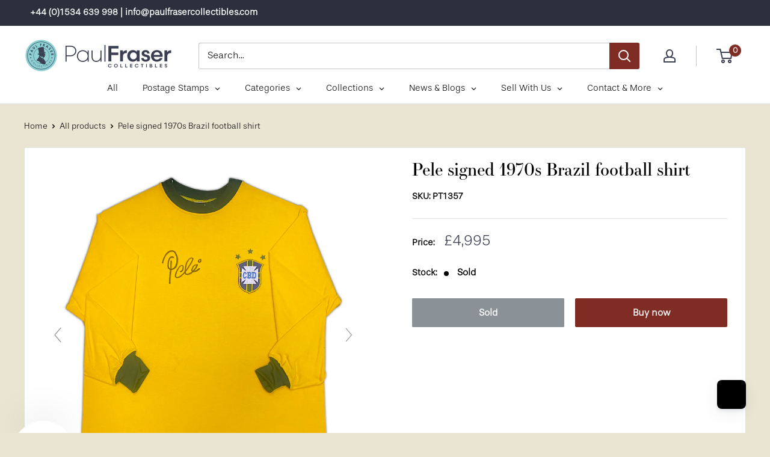

--- FILE ---
content_type: text/javascript
request_url: https://www.paulfrasercollectibles.com/cdn/shop/t/39/assets/custom.js?v=90373254691674712701757074225
body_size: -865
content:
//# sourceMappingURL=/cdn/shop/t/39/assets/custom.js.map?v=90373254691674712701757074225
